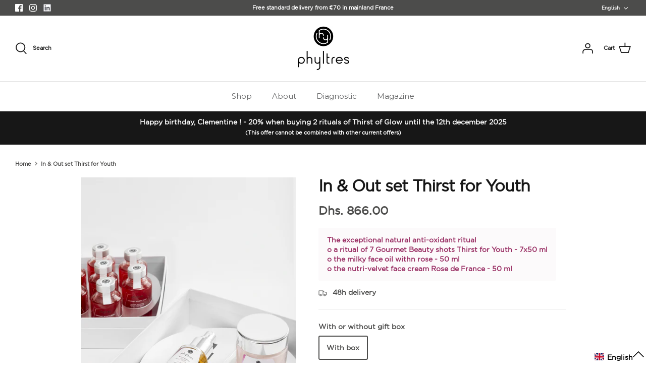

--- FILE ---
content_type: text/javascript; charset=utf-8
request_url: https://phyltres.com/en-ae/products/coffret-rituel-de-beaute-soif-de-jeunesse-huile.js
body_size: 1907
content:
{"id":7650827239641,"title":"In \u0026 Out set Thirst for Youth","handle":"coffret-rituel-de-beaute-soif-de-jeunesse-huile","description":"\u003cp\u003e\u003cb\u003e\u003c\/b\u003e\u003cb\u003e«\u0026nbsp;Youth is an art\u0026nbsp;», wrote Oscar Wilde, that must benourished. With this In \u0026 Out \" Thirst for youth \" set, beauty can be appreciated despite the passage of time.\u003c\/b\u003e\u003c\/p\u003e\n\u003cp data-mce-fragment=\"1\"\u003e\u003cb data-mce-fragment=\"1\"\u003eAn In box of 7 gastronomic beauty shots\u003c\/b\u003e\u003c\/p\u003e\n\u003cul data-mce-fragment=\"1\"\u003e\u003c\/ul\u003e\n\u003cp data-mce-fragment=\"1\" style=\"text-align: left;\" data-mce-style=\"text-align: center;\"\u003e\u003ca href=\"https:\/\/phyltres.com\/collections\/gourmet-beauty-shot\/products\/soif-de-jeunesse-printemps-ete-2022-by-chef-julien-amat\" data-mce-fragment=\"1\" data-mce-href=\"https:\/\/phyltres.com\/collections\/gourmet-beauty-shot\/products\/soif-de-jeunesse-printemps-ete-2022-by-chef-julien-amat\"\u003e\u003cb data-mce-fragment=\"1\"\u003eSoif de jeunesse By chef Julien Amat\u003c\/b\u003e\u003c\/a\u003e\u0026nbsp;- 7 x 50 ml\u003c\/p\u003e\n\u003cp data-mce-fragment=\"1\" style=\"text-align: left;\" data-mce-style=\"text-align: center;\"\u003e\u003cb data-mce-fragment=\"1\"\u003eDelicious and perfectly balanced,\u003cspan data-mce-fragment=\"1\"\u003e\u0026nbsp;\u003c\/span\u003e\u003c\/b\u003e\u003cspan style=\"font-weight: 400;\" data-mce-fragment=\"1\" data-mce-style=\"font-weight: 400;\"\u003e these drinks are made from fresh juice and infusion. Pure and preservative-free, they contain \u003cspan data-mce-fragment=\"1\"\u003e\u0026nbsp;\u003c\/span\u003e\u003c\/span\u003e\u003cb data-mce-fragment=\"1\"\u003enatural ingredients\u003c\/b\u003e\u003cspan style=\"font-weight: 400;\" data-mce-fragment=\"1\" data-mce-style=\"font-weight: 400;\"\u003e,\u003cspan data-mce-fragment=\"1\"\u003e\u0026nbsp;\u003c\/span\u003e\u003c\/span\u003e\u003cb data-mce-fragment=\"1\"\u003e selected for their concentration in micronutrients and \"anti-aging\" active ingredients : \u003c\/b\u003eCharlotte strawberries, yuzu and rose water\u003cspan style=\"font-weight: 400;\" data-mce-fragment=\"1\" data-mce-style=\"font-weight: 400;\"\u003e.\u003cspan data-mce-fragment=\"1\"\u003e\u0026nbsp;\u003c\/span\u003e\u003c\/span\u003e\u003cb data-mce-fragment=\"1\"\u003e Full of polyphenols\u003c\/b\u003e\u003cspan style=\"font-weight: 400;\" data-mce-fragment=\"1\" data-mce-style=\"font-weight: 400;\"\u003e, called \"molecules of the future\" and natural antioxidants, these shots are \u003cspan data-mce-fragment=\"1\"\u003e\u0026nbsp;\u003c\/span\u003e\u003c\/span\u003e\u003cb data-mce-fragment=\"1\"\u003eenriched with vitamins C, copper and zinc\u003c\/b\u003e\u003cspan style=\"font-weight: 400;\" data-mce-fragment=\"1\" data-mce-style=\"font-weight: 400;\"\u003e\u003cspan data-mce-fragment=\"1\"\u003e\u0026nbsp;\u003c\/span\u003e to reinforce and prolong the effects of the physiological dose.\u003cbr\u003e\u003c\/span\u003e\u003ca href=\"https:\/\/phyltres.com\/collections\/gourmet-beauty-shot\/products\/soif-de-jeunesse-printemps-ete-2022-by-chef-julien-amat\" data-mce-fragment=\"1\" data-mce-href=\"https:\/\/phyltres.com\/collections\/gourmet-beauty-shot\/products\/soif-de-jeunesse-printemps-ete-2022-by-chef-julien-amat\"\u003e\u003cb data-mce-fragment=\"1\"\u003e\u003c\/b\u003e\u003c\/a\u003e\u003c\/p\u003e\n\u003cp data-mce-fragment=\"1\" style=\"text-align: left;\" data-mce-style=\"text-align: center;\"\u003e\u003ca href=\"https:\/\/phyltres.com\/collections\/gourmet-beauty-shot\/products\/soif-de-jeunesse-printemps-ete-2022-by-chef-julien-amat\" data-mce-fragment=\"1\" data-mce-href=\"https:\/\/phyltres.com\/collections\/gourmet-beauty-shot\/products\/soif-de-jeunesse-printemps-ete-2022-by-chef-julien-amat\"\u003e\u003cb data-mce-fragment=\"1\"\u003eMore\u003cbr\u003e\u003c\/b\u003e\u003c\/a\u003e\u0026nbsp;\u003c\/p\u003e\n\u003cp\u003e\u003cb\u003e A relevant Out box :\u003c\/b\u003e\u003c\/p\u003e\n\u003cul\u003e\u003c\/ul\u003e\n\u003cp style=\"text-align: left;\"\u003e\u003ca href=\"https:\/\/phyltres.com\/collections\/soins-et-visage\/products\/huile-visage-lactee-rose\"\u003e\u003cstrong\u003e   milky face oil with rose\u003c\/strong\u003e\u003c\/a\u003e\u0026nbsp;- 50 ml\u003c\/p\u003e\n\u003cp\u003e\u003cspan style=\"font-weight: 400;\"\u003eAfter application, this nourishing oil, subtly scented with electric rose, transforms into a silky milk without leaving a greasy film on the skin. A unique beauty ritual to gently remove makeup and nourish the skin,while enhancing the complexion.\u003c\/span\u003e\u003c\/p\u003e\n\u003cp\u003e\u003cspan style=\"font-weight: 400;\"\u003e\u003cstrong\u003e99,9%\u003c\/strong\u003e\u0026nbsp;of the total of its ingredients are of \u003cstrong\u003enatural\u003c\/strong\u003e\u0026nbsp;\u003c\/span\u003e\u003cb\u003e origin \u003c\/b\u003e\u003cspan style=\"font-weight: 400;\"\u003e\u0026nbsp;and\u0026nbsp;\u003c\/span\u003e\u003cb\u003e 87.20% are from organic farming\u003c\/b\u003e\u003cspan style=\"font-weight: 400;\"\u003e.\u0026nbsp;\u003cstrong\u003e98%\u003c\/strong\u003e\u0026nbsp; of the total ingredients are of \u003cstrong\u003eFrench origin\u003c\/strong\u003e, selected, precious and highly concentrated, without any toxic or controversial ingredient :\u003c\/span\u003e\u003c\/p\u003e\n\u003cp style=\"text-align: center;\"\u003e\u003cem\u003e\u003cspan style=\"font-weight: 400;\"\u003eorganic plum kernel oil from the southwest, carrot macerate on sunflower, organic hemp oil, organic sesame oil, essential oil of roses.\u003c\/span\u003e\u003c\/em\u003e\u003c\/p\u003e\n\u003cp\u003e\u003ca href=\"https:\/\/phyltres.com\/collections\/soins-et-visage\/products\/huile-visage-lactee-rose\"\u003e\u003cb\u003eMore\u003c\/b\u003e\u003c\/a\u003e\u003c\/p\u003e\n\u003cp style=\"text-align: left;\"\u003e\u003cstrong\u003e\u003ca href=\"https:\/\/phyltres.com\/collections\/soins-et-visage\/products\/creme-visage-nutri-velours-rose-de-france\"\u003eRose de France nutri-velvet face cream\u003c\/a\u003e\u0026nbsp;\u003c\/strong\u003e- 50 ml\u003c\/p\u003e\n\u003cp\u003e\u003cspan style=\"font-weight: 400;\"\u003eTo preserve youthfulness or counteract the effects of the clock on normal to dry skin, this creamy gel-cream concentrates active ingredients richin antioxidants, including a freshly bloomed rose.\u003c\/span\u003e\u003c\/p\u003e\n\u003cp\u003e\u003cb\u003e99,6%\u003c\/b\u003e\u003cspan style=\"font-weight: 400;\"\u003e\u0026nbsp; of the ingredients are of \u003cstrong\u003enatural\u0026nbsp;\u003c\/strong\u003e\u003c\/span\u003e\u003cstrong\u003e\u003cb\u003e origin\u003c\/b\u003e\u003cspan style=\"font-weight: 400;\"\u003e\u0026nbsp;and\u0026nbsp;\u003c\/span\u003e\u003cb\u003e97%\u003c\/b\u003e\u003cspan style=\"font-weight: 400;\"\u003e\u0026nbsp; of the active ingredients are of \u003c\/span\u003e\u003cb\u003eFrench origin\u003c\/b\u003e\u003cspan style=\"font-weight: 400;\"\u003e,precious and highly concentrated, without any toxic or controversial ingredients\u0026nbsp;:\u003c\/span\u003e\u003c\/strong\u003e\u003c\/p\u003e\n\u003cp\u003e\u003cstrong\u003e\u003c\/strong\u003e\u003c\/p\u003e\n\u003cp\u003e\u003cstrong\u003e\u003c\/strong\u003e\u003c\/p\u003e\n\u003cp\u003e\u003cstrong\u003e\u003c\/strong\u003e\u003c\/p\u003e\u003cstrong\u003e\n\u003cp style=\"text-align: center;\"\u003e\u003cem\u003e\u003cspan style=\"font-weight: 400;\"\u003eFrench rose hydrolate, barley hydrolate, glycerine extracts of fresh strawberries from Haute-Provence, extract of vine shoots from the red Merlot grape variety of a great Médoc chateau, pre\/probiotics, hemp oil from the Landes region, chia seed oil of the Oruro variety from the southwest.\u0026nbsp;\u003c\/span\u003e\u003c\/em\u003e\u003c\/p\u003e\n\u003cp\u003e\u003cb\u003e\u003ca href=\"https:\/\/phyltres.com\/collections\/soins-et-visage\/products\/creme-visage-nutri-velours-rose-de-france\"\u003eMore\u003c\/a\u003e\u003c\/b\u003e\u003c\/p\u003e\n\u003c\/strong\u003e\n\u003cp\u003e\u003cstrong\u003e\u003c\/strong\u003e\u003c\/p\u003e\n\u003cp\u003e\u003cstrong\u003e\u003c\/strong\u003e\u003c\/p\u003e\n\u003cp\u003e\u003cstrong\u003e\u003c\/strong\u003e\u003c\/p\u003e","published_at":"2022-04-28T14:39:02+02:00","created_at":"2022-04-28T14:39:02+02:00","vendor":"phyltres-paris","type":"","tags":["Beauté","Coffrets \u0026 Offres","Crème","fraise","Huile","polyphénol","Rituels In \u0026 Out","Rose","Routines","Visage","vitamine C"],"price":86600,"price_min":86600,"price_max":86600,"available":true,"price_varies":false,"compare_at_price":null,"compare_at_price_min":0,"compare_at_price_max":0,"compare_at_price_varies":false,"variants":[{"id":42739487277273,"title":"With box","option1":"With box","option2":null,"option3":null,"sku":"Coffret_In\u0026Out_Soif jeunesse_PE_Huile","requires_shipping":true,"taxable":true,"featured_image":null,"available":true,"name":"In \u0026 Out set Thirst for Youth - With box","public_title":"With box","options":["With box"],"price":86600,"weight":1560,"compare_at_price":null,"inventory_management":"shopify","barcode":"","requires_selling_plan":false,"selling_plan_allocations":[]}],"images":["\/\/cdn.shopify.com\/s\/files\/1\/0632\/3231\/1513\/products\/PHYLTRES_35.jpg?v=1657444188"],"featured_image":"\/\/cdn.shopify.com\/s\/files\/1\/0632\/3231\/1513\/products\/PHYLTRES_35.jpg?v=1657444188","options":[{"name":"With or without gift box","position":1,"values":["With box"]}],"url":"\/en-ae\/products\/coffret-rituel-de-beaute-soif-de-jeunesse-huile","media":[{"alt":"Coffret In \u0026 Out soif de jeunesse avec un coffret de 7 flacons de 50 ml de gourmet beauty shots soif de jeunesse à déguster, un flacon de 50 ml de huile visage lactée Rose de France et un pot de 50 ml de crème visage nutri-velours Rose de France nourrissante","id":30414546206937,"position":1,"preview_image":{"aspect_ratio":0.667,"height":1500,"width":1000,"src":"https:\/\/cdn.shopify.com\/s\/files\/1\/0632\/3231\/1513\/products\/PHYLTRES_35.jpg?v=1657444188"},"aspect_ratio":0.667,"height":1500,"media_type":"image","src":"https:\/\/cdn.shopify.com\/s\/files\/1\/0632\/3231\/1513\/products\/PHYLTRES_35.jpg?v=1657444188","width":1000}],"requires_selling_plan":false,"selling_plan_groups":[]}

--- FILE ---
content_type: text/javascript; charset=utf-8
request_url: https://phyltres.com/en-ae/cart/update.js
body_size: 230
content:
{"token":"hWN7j4nq1XDP2T6uo5FLzqcs?key=eebecc889f515a21ce4b6ce4c9678432","note":null,"attributes":{"language":"en"},"original_total_price":0,"total_price":0,"total_discount":0,"total_weight":0.0,"item_count":0,"items":[],"requires_shipping":false,"currency":"AED","items_subtotal_price":0,"cart_level_discount_applications":[],"discount_codes":[],"items_changelog":{"added":[]}}